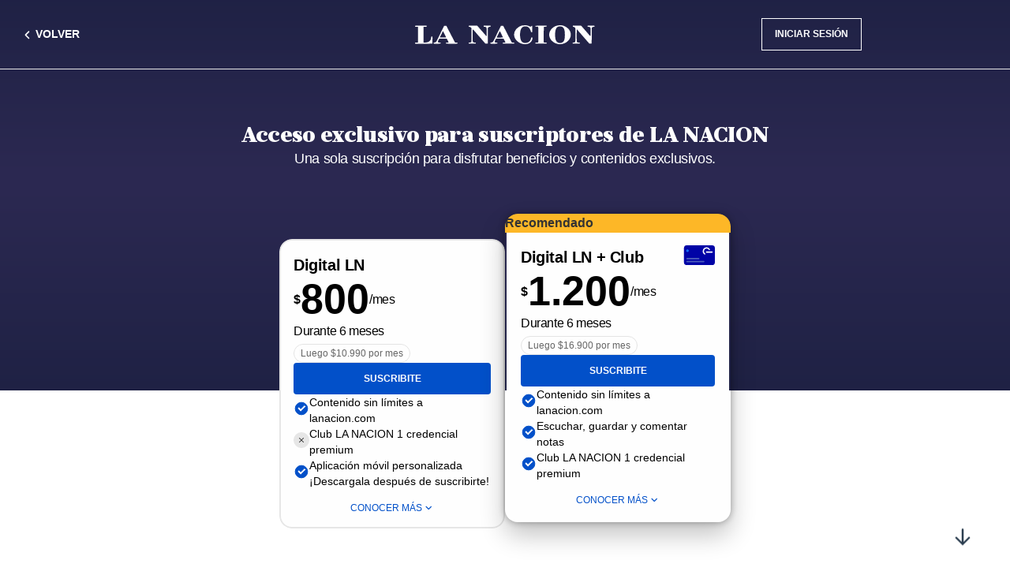

--- FILE ---
content_type: text/html; charset=utf-8
request_url: https://www.google.com/recaptcha/api2/aframe
body_size: 135
content:
<!DOCTYPE HTML><html><head><meta http-equiv="content-type" content="text/html; charset=UTF-8"></head><body><script nonce="oH2cGQ_o4dx-3IHu09cg6Q">/** Anti-fraud and anti-abuse applications only. See google.com/recaptcha */ try{var clients={'sodar':'https://pagead2.googlesyndication.com/pagead/sodar?'};window.addEventListener("message",function(a){try{if(a.source===window.parent){var b=JSON.parse(a.data);var c=clients[b['id']];if(c){var d=document.createElement('img');d.src=c+b['params']+'&rc='+(localStorage.getItem("rc::a")?sessionStorage.getItem("rc::b"):"");window.document.body.appendChild(d);sessionStorage.setItem("rc::e",parseInt(sessionStorage.getItem("rc::e")||0)+1);localStorage.setItem("rc::h",'1768998523091');}}}catch(b){}});window.parent.postMessage("_grecaptcha_ready", "*");}catch(b){}</script></body></html>

--- FILE ---
content_type: application/javascript; charset=utf-8
request_url: https://fundingchoicesmessages.google.com/f/AGSKWxUWMuo617AuXb9J4Rxj0BH2mGGs9KFOfVwxAOi9ZZB8rictfP610eAvWeyfXgnGLgnm_zKgQkepyahtmuahb59EQVWhUNvqRsjMlFRT4yZBPUYPqgo-nG0yka0ujo6zcWtwNVxk0eB2414tdGTovb8YsI_SJEHTbFQwcchU3yKpVGsPkZLwBT8xPo1z/_/adjoin./NativeAdManager..nl/ads//video-ad-overlay./pauseadextension.
body_size: -1291
content:
window['f9410a02-b2c6-4da3-b42a-3ccd334d326b'] = true;

--- FILE ---
content_type: application/javascript; charset=UTF-8
request_url: https://dev.visualwebsiteoptimizer.com/j.php?a=729238&u=https%3A%2F%2Fsuscripciones.lanacion.com.ar%2Fsuscripcion%2FE%2F2%2F%3Fcallback%3DaHR0cHM6Ly9sbm1hcy5sYW5hY2lvbi5jb20uYXIvcHJvZ3JhbWFzL21hcy1pbmZvLWEtbGEtdGFyZGUvKy1pbmZvLWEtbGEtdGFyZGUtOC1kZS1tYXJ6by0yMDI0LWp3aWRtZWFWWU1RbC8%3D&f=1&vn=2.1
body_size: 10246
content:
(function(){function _vwo_err(e){function gE(e,a){return"https://dev.visualwebsiteoptimizer.com/ee.gif?a=729238&s=j.php&_cu="+encodeURIComponent(window.location.href)+"&e="+encodeURIComponent(e&&e.message&&e.message.substring(0,1e3)+"&vn=")+(e&&e.code?"&code="+e.code:"")+(e&&e.type?"&type="+e.type:"")+(e&&e.status?"&status="+e.status:"")+(a||"")}var vwo_e=gE(e);try{typeof navigator.sendBeacon==="function"?navigator.sendBeacon(vwo_e):(new Image).src=vwo_e}catch(err){}}try{var extE=0,prevMode=false;window._VWO_Jphp_StartTime = (window.performance && typeof window.performance.now === 'function' ? window.performance.now() : new Date().getTime());;;(function(){window._VWO=window._VWO||{};var aC=window._vwo_code;if(typeof aC==='undefined'){window._vwo_mt='dupCode';return;}if(window._VWO.sCL){window._vwo_mt='dupCode';window._VWO.sCDD=true;try{if(aC){clearTimeout(window._vwo_settings_timer);var h=document.querySelectorAll('#_vis_opt_path_hides');var x=h[h.length>1?1:0];x&&x.remove();}}catch(e){}return;}window._VWO.sCL=true;;window._vwo_mt="live";var localPreviewObject={};var previewKey="_vis_preview_"+729238;var wL=window.location;;try{localPreviewObject[previewKey]=window.localStorage.getItem(previewKey);JSON.parse(localPreviewObject[previewKey])}catch(e){localPreviewObject[previewKey]=""}try{window._vwo_tm="";var getMode=function(e){var n;if(window.name.indexOf(e)>-1){n=window.name}else{n=wL.search.match("_vwo_m=([^&]*)");n=n&&atob(decodeURIComponent(n[1]))}return n&&JSON.parse(n)};var ccMode=getMode("_vwo_cc");if(window.name.indexOf("_vis_heatmap")>-1||window.name.indexOf("_vis_editor")>-1||ccMode||window.name.indexOf("_vis_preview")>-1){try{if(ccMode){window._vwo_mt=decodeURIComponent(wL.search.match("_vwo_m=([^&]*)")[1])}else if(window.name&&JSON.parse(window.name)){window._vwo_mt=window.name}}catch(e){if(window._vwo_tm)window._vwo_mt=window._vwo_tm}}else if(window._vwo_tm.length){window._vwo_mt=window._vwo_tm}else if(location.href.indexOf("_vis_opt_preview_combination")!==-1&&location.href.indexOf("_vis_test_id")!==-1){window._vwo_mt="sharedPreview"}else if(localPreviewObject[previewKey]){window._vwo_mt=JSON.stringify(localPreviewObject)}if(window._vwo_mt!=="live"){;if(typeof extE!=="undefined"){extE=1}if(!getMode("_vwo_cc")){(function(){var cParam='';try{if(window.VWO&&window.VWO.appliedCampaigns){var campaigns=window.VWO.appliedCampaigns;for(var cId in campaigns){if(campaigns.hasOwnProperty(cId)){var v=campaigns[cId].v;if(cId&&v){cParam='&c='+cId+'-'+v+'-1';break;}}}}}catch(e){}var prevMode=false;_vwo_code.load('https://dev.visualwebsiteoptimizer.com/j.php?mode='+encodeURIComponent(window._vwo_mt)+'&a=729238&f=1&u='+encodeURIComponent(window._vis_opt_url||document.URL)+'&eventArch=true'+cParam,{sL:window._vwo_code.sL});if(window._vwo_code.sL){prevMode=true;}})();}else{(function(){window._vwo_code&&window._vwo_code.finish();_vwo_ccc={u:"/j.php?a=729238&u=https%3A%2F%2Fsuscripciones.lanacion.com.ar%2Fsuscripcion%2FE%2F2%2F%3Fcallback%3DaHR0cHM6Ly9sbm1hcy5sYW5hY2lvbi5jb20uYXIvcHJvZ3JhbWFzL21hcy1pbmZvLWEtbGEtdGFyZGUvKy1pbmZvLWEtbGEtdGFyZGUtOC1kZS1tYXJ6by0yMDI0LWp3aWRtZWFWWU1RbC8%3D&f=1&vn=2.1"};var s=document.createElement("script");s.src="https://app.vwo.com/visitor-behavior-analysis/dist/codechecker/cc.min.js?r="+Math.random();document.head.appendChild(s)})()}}}catch(e){var vwo_e=new Image;vwo_e.src="https://dev.visualwebsiteoptimizer.com/ee.gif?s=mode_det&e="+encodeURIComponent(e&&e.stack&&e.stack.substring(0,1e3)+"&vn=");aC&&window._vwo_code.finish()}})();
;;window._vwo_cookieDomain="lanacion.com.ar";;;;_vwo_surveyAssetsBaseUrl="https://cdn.visualwebsiteoptimizer.com/";;if(prevMode){return}if(window._vwo_mt === "live"){window.VWO=window.VWO||[];window._vwo_acc_id=729238;window.VWO._=window.VWO._||{};;;window.VWO.visUuid="DD229DB38221B07654961FD212CE817C3|f47d7ab5b11d3fe84b2950a14c8ca81e";
;_vwo_code.sT=_vwo_code.finished();(function(c,a,e,d,b,z,g,sT){if(window.VWO._&&window.VWO._.isBot)return;const cookiePrefix=window._vwoCc&&window._vwoCc.cookiePrefix||"";const useLocalStorage=sT==="ls";const cookieName=cookiePrefix+"_vwo_uuid_v2";const escapedCookieName=cookieName.replace(/([.*+?^${}()|[\]\\])/g,"\\$1");const cookieDomain=g;function getValue(){if(useLocalStorage){return localStorage.getItem(cookieName)}else{const regex=new RegExp("(^|;\\s*)"+escapedCookieName+"=([^;]*)");const match=e.cookie.match(regex);return match?decodeURIComponent(match[2]):null}}function setValue(value,days){if(useLocalStorage){localStorage.setItem(cookieName,value)}else{e.cookie=cookieName+"="+value+"; expires="+new Date(864e5*days+ +new Date).toGMTString()+"; domain="+cookieDomain+"; path=/"}}let existingValue=null;if(sT){const cookieRegex=new RegExp("(^|;\\s*)"+escapedCookieName+"=([^;]*)");const cookieMatch=e.cookie.match(cookieRegex);const cookieValue=cookieMatch?decodeURIComponent(cookieMatch[2]):null;const lsValue=localStorage.getItem(cookieName);if(useLocalStorage){if(lsValue){existingValue=lsValue;if(cookieValue){e.cookie=cookieName+"=; expires=Thu, 01 Jan 1970 00:00:01 GMT; domain="+cookieDomain+"; path=/"}}else if(cookieValue){localStorage.setItem(cookieName,cookieValue);e.cookie=cookieName+"=; expires=Thu, 01 Jan 1970 00:00:01 GMT; domain="+cookieDomain+"; path=/";existingValue=cookieValue}}else{if(cookieValue){existingValue=cookieValue;if(lsValue){localStorage.removeItem(cookieName)}}else if(lsValue){e.cookie=cookieName+"="+lsValue+"; expires="+new Date(864e5*366+ +new Date).toGMTString()+"; domain="+cookieDomain+"; path=/";localStorage.removeItem(cookieName);existingValue=lsValue}}a=existingValue||a}else{const regex=new RegExp("(^|;\\s*)"+escapedCookieName+"=([^;]*)");const match=e.cookie.match(regex);a=match?decodeURIComponent(match[2]):a}-1==e.cookie.indexOf("_vis_opt_out")&&-1==d.location.href.indexOf("vwo_opt_out=1")&&(window.VWO.visUuid=a),a=a.split("|"),b=new Image,g=window._vis_opt_domain||c||d.location.hostname.replace(/^www\./,""),b.src="https://dev.visualwebsiteoptimizer.com/v.gif?cd="+(window._vis_opt_cookieDays||0)+"&a=729238&d="+encodeURIComponent(d.location.hostname.replace(/^www\./,"") || c)+"&u="+a[0]+"&h="+a[1]+"&t="+z,d.vwo_iehack_queue=[b],setValue(a.join("|"),366)})("lanacion.com.ar",window.VWO.visUuid,document,window,0,_vwo_code.sT,"lanacion.com.ar","false"||null);
;clearTimeout(window._vwo_settings_timer);window._vwo_settings_timer=null;VWO.load_co=function(a,opts={}){var b=document.createElement('script');b.src=a;b.crossOrigin='anonymous';b.type='text/javascript';b.fetchPriority='high';opts.defer&&(b.defer=!0);b.innerText;b.onerror=function(){if(gcpfb(a,VWO.load_co)){return;}_vwo_code.finish();(new Image()).src='https://dev.visualwebsiteoptimizer.com/ee.gif?a=729238&s=j.php&e=loading_failure:'+a;};document.getElementsByTagName('head')[0].appendChild(b);};
;;;;var vwoCode=window._vwo_code;if(vwoCode.filterConfig&&vwoCode.filterConfig.filterTime==="balanced"){vwoCode.removeLoaderAndOverlay()}var vwo_CIF=false;var UAP=false;;;var _vwo_style=document.getElementById('_vis_opt_path_hides'),_vwo_css=(vwoCode.hide_element_style?vwoCode.hide_element_style():'{opacity:0 !important;filter:alpha(opacity=0) !important;background:none !important;transition:none !important;}')+':root {--vwo-el-opacity:0 !important;--vwo-el-filter:alpha(opacity=0) !important;--vwo-el-bg:none !important;--vwo-el-ts:none !important;}',_vwo_text="" + _vwo_css;if (_vwo_style) { var e = _vwo_style.classList.contains("_vis_hide_layer") && _vwo_style; if (UAP && !UAP() && vwo_CIF && !vwo_CIF()) { e ? e.parentNode.removeChild(e) : _vwo_style.parentNode.removeChild(_vwo_style) } else { if (e) { var t = _vwo_style = document.createElement("style"), o = document.getElementsByTagName("head")[0], s = document.querySelector("#vwoCode"); t.setAttribute("id", "_vis_opt_path_hides"), s && t.setAttribute("nonce", s.nonce), t.setAttribute("type", "text/css"), o.appendChild(t) } if (_vwo_style.styleSheet) _vwo_style.styleSheet.cssText = _vwo_text; else { var l = document.createTextNode(_vwo_text); _vwo_style.appendChild(l) } e ? e.parentNode.removeChild(e) : _vwo_style.removeChild(_vwo_style.childNodes[0])}};window.VWO.ssMeta = { enabled: 0, noSS: 0 };;;VWO._=VWO._||{};window._vwo_clicks=false;VWO._.allSettings=(function(){return{dataStore:{campaigns:{191:{"id":191,"ss":null,"name":"Landing San Cristobal","ep":1740583252000,"clickmap":0,"status":"RUNNING","pgre":true,"goals":{"1":{"mca":false,"identifier":"vwo_dom_click","url":"SUSCRIBIRME","type":"CUSTOM_GOAL"}},"multiple_domains":0,"ibe":1,"version":4,"triggers":[10465900],"exclude_url":"","varSegAllowed":false,"comb_n":{"2":"Variation-1","1":"Control"},"metrics":[{"id":1,"metricId":1169020,"type":"m"}],"ps":true,"stag":0,"segment_code":"true","mt":{"1":"10384339"},"pg_config":["2018485"],"combs":{"2":1,"1":0},"muts":{"post":{"enabled":true,"refresh":true}},"sections":{"1":{"triggers":[],"path":"","variation_names":{"2":"Variation-1","1":"Control"},"globalWidgetSnippetIds":{"2":[],"1":[]},"variations":{"2":[{"xpath":".card-content-info-price-real-price","tag":"C_729238_191_1_2_0","rtag":"R_729238_191_1_2_0"},{"xpath":".card-content-info-price-duration","tag":"C_729238_191_1_2_1","rtag":"R_729238_191_1_2_1"}],"1":[]},"segment":{"2":1,"1":1}}},"globalCode":[],"manual":false,"urlRegex":"","type":"VISUAL_AB","pc_traffic":100}, 239:{"id":239,"ss":null,"name":"Landing Prosegur","ps":true,"ep":1748356265000,"clickmap":0,"status":"RUNNING","pgre":true,"sV":1,"multiple_domains":0,"ibe":1,"version":4,"triggers":[14637568],"exclude_url":"","varSegAllowed":false,"goals":{"1":{"mca":false,"identifier":"vwo_dom_click","url":"SUSCRIBIRME","type":"CUSTOM_GOAL"}},"metrics":[{"id":1,"metricId":1169020,"type":"m"}],"cEV":1,"stag":1,"sections":{"1":{"triggers":[],"path":"","variation_names":{"2":"Variation-1","1":"Control"},"globalWidgetSnippetIds":{"2":[],"1":[]},"variations":{"2":[{"xpath":".card-content-info-price","tag":"C_729238_239_1_2_0","rtag":"R_729238_239_1_2_0"}],"1":[]},"segment":{"2":1,"1":1}}},"mt":{"1":"10384339"},"pg_config":["2357236"],"combs":{"2":1,"1":0},"comb_n":{"2":"Variation-1","1":"Control"},"segment_code":"true","globalCode":[],"manual":false,"type":"VISUAL_AB","urlRegex":"","pc_traffic":100}, 241:{"id":241,"ss":null,"pgre":true,"name":"Landing Digital + Club Anual","goals":{"1":{"mca":false,"identifier":"vwo_dom_click","url":"SUSCRIBIRME","type":"CUSTOM_GOAL"}},"ep":1749214784000,"clickmap":0,"status":"RUNNING","triggers":[10465900],"sV":1,"multiple_domains":0,"ibe":1,"version":4,"comb_n":{"2":"Variation-1","1":"Control"},"exclude_url":"","varSegAllowed":false,"cEV":1,"metrics":[{"id":1,"metricId":1169020,"type":"m"}],"ps":true,"stag":1,"segment_code":"true","mt":{"1":"10384339"},"pg_config":["2397125"],"combs":{"2":1,"1":0},"muts":{"post":{"enabled":true,"refresh":true}},"sections":{"1":{"triggers":[],"path":"","variation_names":{"2":"Variation-1","1":"Control"},"globalWidgetSnippetIds":{"2":[],"1":[]},"variations":{"2":[{"xpath":".card-content-info-price-value","tag":"C_729238_241_1_2_0","rtag":"R_729238_241_1_2_0"}],"1":[]},"segment":{"2":1,"1":1}}},"globalCode":[],"manual":false,"urlRegex":"","type":"VISUAL_AB","pc_traffic":100}, 240:{"id":240,"ss":null,"name":"Landing Foodit","pgre":true,"ep":1748369980000,"clickmap":0,"status":"RUNNING","goals":{"1":{"mca":false,"identifier":"vwo_dom_click","url":"SUSCRIBIRME","type":"CUSTOM_GOAL"}},"triggers":[14637568],"multiple_domains":0,"ibe":1,"version":4,"comb_n":{"2":"Variation-1","1":"Control"},"exclude_url":"","varSegAllowed":false,"cEV":1,"metrics":[{"id":1,"metricId":1169020,"type":"m"}],"ps":true,"stag":0,"segment_code":"true","mt":{"1":"10384339"},"pg_config":["2358031"],"combs":{"2":1,"1":0},"sections":{"1":{"triggers":[],"path":"","variation_names":{"2":"Variation-1","1":"Control"},"globalWidgetSnippetIds":{"2":[],"1":[]},"variations":{"2":[{"xpath":"HEAD","tag":"C_729238_240_1_2_0","rtag":"R_729238_240_1_2_0"},{"xpath":"HEAD","cpath":".preg-frecuentes__descrip > article:not(:last-child):before,.landing .body > button,.landing .lista-combos .combo__detalles .ver-mas,.landing .lista-combos .combo__detalles li > span","tag":"C_729238_240_1_2_1","rtag":"R_729238_240_1_2_1"},{"xpath":".preg-frecuentes__descrip > article:nth-of-type(2) > p:nth-of-type(2) > span:nth-of-type(1)","tag":"C_729238_240_1_2_2","rtag":"R_729238_240_1_2_2"},{"xpath":".paywall-section-contact","tag":"C_729238_240_1_2_3","rtag":"R_729238_240_1_2_3"},{"xpath":".pw-btn-float","tag":"C_729238_240_1_2_4","rtag":"R_729238_240_1_2_4"}],"1":[]},"segment":{"2":1,"1":1}}},"urlRegex":"","globalCode":[],"manual":false,"sMtP":1,"type":"VISUAL_AB","pc_traffic":100}, 334:{"aMTP":1,"pgre":true,"ss":null,"goals":{"1":{"mca":false,"identifier":"vwo_dom_click","url":"SUSCRIBIRME","type":"CUSTOM_GOAL"}},"name":"Landing Digital Anual 301","triggers":[10465900],"ep":1763564765000,"clickmap":0,"status":"RUNNING","comb_n":{"2":"Variation-1","1":"Control"},"sV":1,"multiple_domains":0,"ibe":1,"version":4,"id":334,"exclude_url":"","varSegAllowed":false,"cEV":1,"metrics":[{"id":1,"metricId":1169020,"type":"m"}],"ps":true,"stag":1,"segment_code":"true","mt":{"1":"10384339"},"pg_config":["2977156"],"combs":{"2":1,"1":0},"muts":{"post":{"enabled":true,"refresh":true}},"sections":{"1":{"triggers":[],"path":"","variation_names":{"2":"Variation-1","1":"Control"},"globalWidgetSnippetIds":{"2":[],"1":[]},"variations":{"2":[{"xpath":".card-content-info-price-value","tag":"C_729238_334_1_2_0","rtag":"R_729238_334_1_2_0"}],"1":[]},"segment":{"2":1,"1":1}}},"globalCode":[],"manual":false,"urlRegex":"","type":"VISUAL_AB","pc_traffic":100}, 288:{"aMTP":1,"ss":null,"ps":true,"name":"Landing Club Invierno","pgre":true,"ep":1752588567000,"clickmap":0,"status":"RUNNING","triggers":[14637568],"sV":1,"multiple_domains":0,"ibe":1,"version":4,"goals":{"1":{"mca":false,"identifier":"vwo_dom_click","url":"SUSCRIBIRME","type":"CUSTOM_GOAL"}},"exclude_url":"","varSegAllowed":false,"id":288,"metrics":[{"id":1,"metricId":1169020,"type":"m"}],"cEV":1,"stag":1,"sections":{"1":{"triggers":[],"path":"","variation_names":{"2":"Variation-1","1":"Control"},"globalWidgetSnippetIds":{"2":[],"1":[]},"variations":{"2":[{"xpath":".card-content-info-price","tag":"C_729238_288_1_2_0","rtag":"R_729238_288_1_2_0"}],"1":[]},"segment":{"2":1,"1":1}}},"mt":{"1":"10384339"},"pg_config":["2548905"],"combs":{"2":1,"1":0},"comb_n":{"2":"Variation-1","1":"Control"},"segment_code":"true","globalCode":[],"manual":false,"type":"VISUAL_AB","urlRegex":"","pc_traffic":100}, 336:{"id":336,"ss":null,"name":"Landing Foodit FOODIT1006Me","ep":1764619319000,"clickmap":0,"status":"RUNNING","ps":true,"pgre":true,"multiple_domains":0,"ibe":1,"version":4,"triggers":["14637568"],"exclude_url":"","varSegAllowed":false,"goals":{"1":{"mca":false,"identifier":"vwo_dom_click","url":"SUSCRIBIRME","type":"CUSTOM_GOAL"}},"metrics":[{"id":1,"metricId":1169020,"type":"m"}],"cEV":1,"stag":0,"sections":{"1":{"triggers":[],"editorXPaths":{"2":[],"1":[]},"path":"","variation_names":{"2":"Variation-1","1":"Control"},"globalWidgetSnippetIds":{"2":[],"1":[]},"variations":{"2":[{"xpath":".preg-frecuentes__descrip > article:nth-of-type(2) > p:nth-of-type(2) > span:nth-of-type(1)","tag":"C_729238_336_1_2_0","rtag":"R_729238_336_1_2_0"},{"xpath":".pw-btn-float","tag":"C_729238_336_1_2_1","rtag":"R_729238_336_1_2_1"},{"xpath":"HEAD","tag":"C_729238_336_1_2_2","rtag":"R_729238_336_1_2_2"},{"xpath":"HEAD","cpath":".preg-frecuentes__descrip > article:not(:last-child):before,.landing .body > button,.landing .lista-combos .combo__detalles .ver-mas,.landing .lista-combos .combo__detalles li > span","tag":"C_729238_336_1_2_3","rtag":"R_729238_336_1_2_3"},{"xpath":".paywall-section-contact > div:nth-of-type(3)","tag":"C_729238_336_1_2_4","rtag":"R_729238_336_1_2_4"},{"xpath":".paywall-section-contact > div:nth-of-type(4)","tag":"C_729238_336_1_2_5","rtag":"R_729238_336_1_2_5"},{"xpath":".paywall-section-contact > div:nth-of-type(2) > div:nth-of-type(1) > p:nth-of-type(1)","tag":"C_729238_336_1_2_6","rtag":"R_729238_336_1_2_6"}],"1":[]},"segment":{"2":1,"1":1}}},"mt":{"1":"10384339"},"pg_config":["3097891"],"combs":{"2":1,"1":0},"comb_n":{"2":"Variation-1","1":"Control"},"segment_code":"true","globalCode":[],"manual":false,"type":"VISUAL_AB","urlRegex":"||||||||","pc_traffic":100}, 330:{"aMTP":1,"pgre":true,"ss":null,"goals":{"1":{"mca":false,"identifier":"vwo_dom_click","url":"SUSCRIBIRME","type":"CUSTOM_GOAL"}},"name":"Landing Digital Anual 456","triggers":[10465900],"ep":1763478443000,"clickmap":0,"status":"RUNNING","comb_n":{"2":"Variation-1","1":"Control"},"sV":1,"multiple_domains":0,"ibe":1,"version":4,"id":330,"exclude_url":"","varSegAllowed":false,"cEV":1,"metrics":[{"id":1,"metricId":1169020,"type":"m"}],"ps":true,"stag":1,"segment_code":"true","mt":{"1":"10384339"},"pg_config":["2972092"],"combs":{"2":1,"1":0},"muts":{"post":{"enabled":true,"refresh":true}},"sections":{"1":{"triggers":[],"path":"","variation_names":{"2":"Variation-1","1":"Control"},"globalWidgetSnippetIds":{"2":[],"1":[]},"variations":{"2":[{"xpath":".card-content-info-price-value","tag":"C_729238_330_1_2_0","rtag":"R_729238_330_1_2_0"}],"1":[]},"segment":{"2":1,"1":1}}},"globalCode":[],"manual":false,"urlRegex":"","type":"VISUAL_AB","pc_traffic":100}, 242:{"id":242,"ss":null,"pgre":true,"name":"Landing Digital Anual","goals":{"1":{"mca":false,"identifier":"vwo_dom_click","url":"SUSCRIBIRME","type":"CUSTOM_GOAL"}},"ep":1749215026000,"clickmap":0,"status":"RUNNING","triggers":[10465900],"sV":1,"multiple_domains":0,"ibe":1,"version":4,"comb_n":{"2":"Variation-1","1":"Control"},"exclude_url":"","varSegAllowed":false,"cEV":1,"metrics":[{"id":1,"metricId":1169020,"type":"m"}],"ps":true,"stag":1,"segment_code":"true","mt":{"1":"10384339"},"pg_config":["2397131"],"combs":{"2":1,"1":0},"muts":{"post":{"enabled":true,"refresh":true}},"sections":{"1":{"triggers":[],"path":"","variation_names":{"2":"Variation-1","1":"Control"},"globalWidgetSnippetIds":{"2":[],"1":[]},"variations":{"2":[{"xpath":".card-content-info-price-value","tag":"C_729238_242_1_2_0","rtag":"R_729238_242_1_2_0"}],"1":[]},"segment":{"2":1,"1":1}}},"globalCode":[],"manual":false,"urlRegex":"","type":"VISUAL_AB","pc_traffic":100}, 255:{"id":255,"ss":null,"name":"Landing Foodit Bonvivir","pgre":true,"ep":1750707574000,"clickmap":0,"status":"RUNNING","goals":{"1":{"mca":false,"identifier":"vwo_dom_click","url":"SUSCRIBIRME","type":"CUSTOM_GOAL"}},"triggers":[14637568],"multiple_domains":0,"ibe":1,"version":4,"comb_n":{"2":"Variation-1","1":"Control"},"exclude_url":"","varSegAllowed":false,"cEV":1,"metrics":[{"id":1,"metricId":1169020,"type":"m"}],"ps":true,"stag":0,"segment_code":"true","mt":{"1":"10384339"},"pg_config":["2643585"],"combs":{"2":1,"1":0},"sections":{"1":{"triggers":[],"path":"","variation_names":{"2":"Variation-1","1":"Control"},"globalWidgetSnippetIds":{"2":[],"1":[]},"variations":{"2":[{"xpath":"HEAD","tag":"C_729238_255_1_2_0","rtag":"R_729238_255_1_2_0"},{"xpath":"HEAD","cpath":".preg-frecuentes__descrip > article:not(:last-child):before,.landing .body > button,.landing .lista-combos .combo__detalles .ver-mas,.landing .lista-combos .combo__detalles li > span","tag":"C_729238_255_1_2_1","rtag":"R_729238_255_1_2_1"},{"xpath":".preg-frecuentes__descrip > article:nth-of-type(2) > p:nth-of-type(2) > span:nth-of-type(1)","tag":"C_729238_255_1_2_2","rtag":"R_729238_255_1_2_2"},{"xpath":".paywall-section-contact","tag":"C_729238_255_1_2_3","rtag":"R_729238_255_1_2_3"},{"xpath":".pw-btn-float","tag":"C_729238_255_1_2_4","rtag":"R_729238_255_1_2_4"},{"xpath":".card-content-info-price","tag":"C_729238_255_1_2_5","rtag":"R_729238_255_1_2_5"}],"1":[]},"segment":{"2":1,"1":1}}},"urlRegex":"","globalCode":[],"manual":false,"sMtP":1,"type":"VISUAL_AB","pc_traffic":100}, 308:{"id":308,"ss":null,"name":"Landing Foodit CACE","ep":1761231602000,"clickmap":0,"status":"RUNNING","ps":true,"pgre":true,"multiple_domains":0,"ibe":1,"version":4,"triggers":[14637568],"exclude_url":"","varSegAllowed":false,"goals":{"1":{"mca":false,"identifier":"vwo_dom_click","url":"SUSCRIBIRME","type":"CUSTOM_GOAL"}},"metrics":[{"id":1,"metricId":1169020,"type":"m"}],"cEV":1,"stag":0,"sections":{"1":{"triggers":[],"path":"","variation_names":{"2":"Variation-1","1":"Control"},"globalWidgetSnippetIds":{"2":[],"1":[]},"variations":{"2":[{"xpath":".preg-frecuentes__descrip > article:nth-of-type(2) > p:nth-of-type(2) > span:nth-of-type(1)","tag":"C_729238_308_1_2_0","rtag":"R_729238_308_1_2_0"},{"xpath":".pw-btn-float","tag":"C_729238_308_1_2_1","rtag":"R_729238_308_1_2_1"},{"xpath":"HEAD","tag":"C_729238_308_1_2_2","rtag":"R_729238_308_1_2_2"},{"xpath":"HEAD","cpath":".preg-frecuentes__descrip > article:not(:last-child):before,.landing .body > button,.landing .lista-combos .combo__detalles .ver-mas,.landing .lista-combos .combo__detalles li > span","tag":"C_729238_308_1_2_3","rtag":"R_729238_308_1_2_3"},{"xpath":".paywall-section-contact > div:nth-of-type(3)","tag":"C_729238_308_1_2_4","rtag":"R_729238_308_1_2_4"},{"xpath":".paywall-section-contact > div:nth-of-type(4)","tag":"C_729238_308_1_2_5","rtag":"R_729238_308_1_2_5"},{"xpath":".paywall-section-contact > div:nth-of-type(2) > div:nth-of-type(1) > p:nth-of-type(1)","tag":"C_729238_308_1_2_6","rtag":"R_729238_308_1_2_6"}],"1":[]},"segment":{"2":1,"1":1}}},"mt":{"1":"10384339"},"pg_config":["2891870"],"combs":{"2":1,"1":0},"comb_n":{"2":"Variation-1","1":"Control"},"segment_code":"true","globalCode":[],"manual":false,"type":"VISUAL_AB","urlRegex":"","pc_traffic":100}},changeSets:{},plugins:{"LIBINFO":{"SURVEY_HTML":{"HASH":"9e434dd4255da1c47c8475dbe2dcce30br"},"SURVEY_DEBUG_EVENTS":{"HASH":"070e0146fac2addb72df1f8a77c73552br"},"TRACK":{"LIB_SUFFIX":"","HASH":"13868f8d526ad3d74df131c9d3ab264bbr"},"EVAD":{"LIB_SUFFIX":"","HASH":""},"HEATMAP_HELPER":{"HASH":"c5d6deded200bc44b99989eeb81688a4br"},"SURVEY":{"HASH":"26c3d4886040fa9c2a9d64ea634f2facbr"},"OPA":{"HASH":"47280cdd59145596dbd65a7c3edabdc2br","PATH":"\/4.0"},"DEBUGGER_UI":{"HASH":"ac2f1194867fde41993ef74a1081ed6bbr"},"WORKER":{"HASH":"70faafffa0475802f5ee03ca5ff74179br"}},"IP":"18.188.144.161","GEO":{"vn":"geoip2","c":"Columbus","cc":"US","cn":"United States","r":"OH","conC":"NA","rn":"Ohio","cEU":""},"ACCTZ":"America\/Argentina\/Buenos_Aires","DACDNCONFIG":{"DONT_IOS":false,"CJ":false,"RDBG":false,"DNDOFST":1000,"jsConfig":{"ivocpa":false,"earc":1,"se":1,"ge":1,"vqe":false,"ele":1,"ast":1},"SCC":"{\"cache\":0}","debugEvt":false,"BSECJ":false,"FB":false,"CKLV":false,"DT":{"SEGMENTCODE":"function(){ return _vwo_s().f_e(_vwo_s().dt(),'mobile') };","DELAYAFTERTRIGGER":1000,"DEVICE":"mobile","TC":"function(){ return _vwo_t.cm('eO','js',VWO._.dtc.ctId); };"},"SST":false,"CRECJS":false,"eNC":false,"IAF":false,"aSM":false,"PRTHD":false,"CSHS":false,"SD":false,"AST":true,"CINSTJS":false,"SPA":true,"SPAR":false,"UCP":false,"DLRE":false},"PIICONFIG":false,"UA":{"br":"Other","de":"Other","ps":"desktop:false:Mac OS X:10.15.7:ClaudeBot:1:Spider","os":"MacOS","dt":"spider"}},vwoData:{"gC":null,"pR":[]},crossDomain:{},integrations:{},events:{"vwo_sessionSync":{},"vwo_screenViewed":{},"vwo_log":{},"vwo_sdkDebug":{},"vwo_fmeSdkInit":{},"vwo_repeatedHovered":{},"vwo_surveyCompleted":{},"vwo_tabIn":{},"vwo_copy":{},"vwo_quickBack":{},"gtm.productClickNota":{},"gtm.trackPage":{},"vwo_surveyExtraData":{},"gtm.productClickScore":{},"vwo_performance":{},"customEvent":{},"vwo_repeatedScrolled":{},"vwo_dom_hover":{},"vwo_sdkUsageStats":{},"vwo_tabOut":{},"vwo_pageRefreshed":{},"vwo_cursorThrashed":{},"vwo_recommendation_block_shown":{},"vwo_orientationChanged":{},"vwo_appTerminated":{},"vwo_doubleTap":{},"vwo_rC":{},"vwo_survey_surveyCompleted":{},"vwo_survey_reachedThankyou":{},"vwo_survey_questionShown":{},"vwo_survey_close":{},"vwo_customConversion":{},"vwo_customTrigger":{},"vwo_mouseout":{},"vwo_pageView":{},"vwo_appLaunched":{},"vwo_variationShown":{},"gtm.impressionsScore":{},"vwo_surveyClosed":{},"vwo_dom_click":{"nS":["target.innerText","target"]},"vwo_timer":{"nS":["timeSpent"]},"vwo_errorOnPage":{},"vwo_dom_scroll":{"nS":["pxBottom","bottom","top","pxTop"]},"vwo_appGoesInBackground":{},"vwo_newSessionCreated":{},"vwo_surveyQuestionDisplayed":{},"vwo_autoCapture":{},"vwo_goalVisit":{"nS":["expId"]},"vwo_surveyDisplayed":{},"vwo_surveyAttempted":{},"vwo_analyzeRecording":{},"notaNota-Test":{},"vwo_singleTap":{},"vwo_fling":{},"vwo_survey_attempt":{},"testevent-ClicNotaEnHome":{},"vwo_pageUnload":{},"vwo_vA":{},"vwo_surveyQuestionAttempted":{},"vwo_survey_submit":{},"vwo_longPress":{},"vwo_debugLogs":{},"vwo_scroll":{},"vwo_networkChanged":{},"vwo_appNotResponding":{},"vwo_trackGoalVisited":{},"vwo_appCrashed":{},"vwo_syncVisitorProp":{},"vwo_revenue":{},"vwo_dom_submit":{},"vwo_selection":{},"vwo_analyzeHeatmap":{},"vwo_survey_display":{},"vwo_survey_complete":{},"vwo_analyzeForm":{},"vwo_appComesInForeground":{},"vwo_zoom":{},"vwo_leaveIntent":{},"vwo_conversion":{},"gtm.impressionNota":{},"vwo_page_session_count":{},"vwo_surveyQuestionSubmitted":{},"vwo_survey_questionAttempted":{}},visitorProps:{"vwo_domain":{},"vwo_email":{}},uuid:"DD229DB38221B07654961FD212CE817C3",syV:{},syE:{},cSE:{},CIF:false,syncEvent:"sessionCreated",syncAttr:"sessionCreated"},sCIds:{},oCids:["327","191","239","344","241","345","240","334","288","336","330","242","255","308","328"],triggers:{"10465900":{"cnds":["a",{"event":"vwo_mutationObserved","id":2},{"event":"vwo_notRedirecting","id":4,"filters":[]},{"event":"vwo_visibilityTriggered","id":5,"filters":[]},{"id":1000,"event":"vwo_pageView","filters":[]},{"id":1002,"event":"vwo_pageView","filters":[]}],"dslv":2},"5":{"cnds":[{"event":"vwo_postInit","id":101}]},"14637568":{"cnds":["a",{"event":"vwo_notRedirecting","id":4,"filters":[]},{"event":"vwo_visibilityTriggered","id":5,"filters":[]},{"id":1000,"event":"vwo_pageView","filters":[]},{"id":1002,"event":"vwo_pageView","filters":[]}],"dslv":2},"8":{"cnds":[{"event":"vwo_pageView","id":102}]},"9":{"cnds":[{"event":"vwo_groupCampTriggered","id":105}]},"11":{"cnds":[{"event":"vwo_dynDataFetched","id":105,"filters":[["event.state","eq",1]]}]},"10384339":{"cnds":[{"id":1000,"event":"vwo_dom_click","filters":[["event.target.innerText","cn","SUSCRIBIRME"]]}],"dslv":2},"75":{"cnds":[{"event":"vwo_urlChange","id":99}]},"2":{"cnds":[{"event":"vwo_variationShown","id":100}]}},preTriggers:{},tags:{},rules:[{"triggers":["10465900"],"tags":[{"id":"runCampaign","priority":4,"data":"campaigns.191"},{"id":"runCampaign","triggerIds":["10465900"],"priority":4,"data":"campaigns.241"},{"id":"runCampaign","triggerIds":["10465900"],"priority":4,"data":"campaigns.334"},{"id":"runCampaign","triggerIds":["10465900"],"priority":4,"data":"campaigns.330"},{"id":"runCampaign","triggerIds":["10465900"],"priority":4,"data":"campaigns.242"}]},{"triggers":["10384339"],"tags":[{"id":"metric","data":{"type":"m","campaigns":[{"g":1,"c":191}]},"metricId":1169020},{"id":"metric","data":{"type":"m","campaigns":[{"g":1,"c":239}]},"metricId":1169020},{"id":"metric","data":{"type":"m","campaigns":[{"g":1,"c":241}]},"metricId":1169020},{"id":"metric","data":{"type":"m","campaigns":[{"g":1,"c":240}]},"metricId":1169020},{"id":"metric","data":{"type":"m","campaigns":[{"g":1,"c":334}]},"metricId":1169020},{"id":"metric","data":{"type":"m","campaigns":[{"g":1,"c":288}]},"metricId":1169020},{"id":"metric","data":{"type":"m","campaigns":[{"g":1,"c":336}]},"metricId":1169020},{"id":"metric","data":{"type":"m","campaigns":[{"g":1,"c":330}]},"metricId":1169020},{"id":"metric","data":{"type":"m","campaigns":[{"g":1,"c":242}]},"metricId":1169020},{"id":"metric","data":{"type":"m","campaigns":[{"g":1,"c":255}]},"metricId":1169020},{"id":"metric","data":{"type":"m","campaigns":[{"g":1,"c":308}]},"metricId":1169020}]},{"triggers":["14637568"],"tags":[{"id":"runCampaign","priority":4,"data":"campaigns.239"},{"id":"runCampaign","triggerIds":["14637568"],"priority":4,"data":"campaigns.240"},{"id":"runCampaign","triggerIds":["14637568"],"priority":4,"data":"campaigns.288"},{"id":"runCampaign","triggerIds":["14637568"],"priority":4,"data":"campaigns.336"},{"id":"runCampaign","triggerIds":["14637568"],"priority":4,"data":"campaigns.255"},{"id":"runCampaign","triggerIds":["14637568"],"priority":4,"data":"campaigns.308"}]},{"triggers":["11"],"tags":[{"id":"revaluateHiding","priority":3}]},{"triggers":["75"],"tags":[{"id":"urlChange"}]},{"triggers":["5"],"tags":[{"id":"checkEnvironment"}]},{"triggers":["8"],"tags":[{"id":"prePostMutation","priority":3},{"id":"groupCampaigns","priority":2}]},{"triggers":["9"],"tags":[{"id":"visibilityService","priority":2}]},{"triggers":["2"],"tags":[{"id":"runTestCampaign"}]}],pages:{"ec":[{"514532":{"inc":["o",["url","urlReg","(?i).*"]]}}]},pagesEval:{"ec":[514532]},stags:{},domPath:{}}})();
;;var commonWrapper=function(argument){if(!argument){argument={valuesGetter:function(){return{}},valuesSetter:function(){},verifyData:function(){return{}}}}var getVisitorUuid=function(){if(window._vwo_acc_id>=1037725){return window.VWO&&window.VWO.get("visitor.id")}else{return window.VWO._&&window.VWO._.cookies&&window.VWO._.cookies.get("_vwo_uuid")}};var pollInterval=100;var timeout=6e4;return function(){var accountIntegrationSettings={};var _interval=null;function waitForAnalyticsVariables(){try{accountIntegrationSettings=argument.valuesGetter();accountIntegrationSettings.visitorUuid=getVisitorUuid()}catch(error){accountIntegrationSettings=undefined}if(accountIntegrationSettings&&argument.verifyData(accountIntegrationSettings)){argument.valuesSetter(accountIntegrationSettings);return 1}return 0}var currentTime=0;_interval=setInterval((function(){currentTime=currentTime||performance.now();var result=waitForAnalyticsVariables();if(result||performance.now()-currentTime>=timeout){clearInterval(_interval)}}),pollInterval)}};
        var pushBasedCommonWrapper=function(argument){var firedCamp={};if(!argument){argument={integrationName:"",getExperimentList:function(){},accountSettings:function(){},pushData:function(){}}}return function(){window.VWO=window.VWO||[];var getVisitorUuid=function(){if(window._vwo_acc_id>=1037725){return window.VWO&&window.VWO.get("visitor.id")}else{return window.VWO._&&window.VWO._.cookies&&window.VWO._.cookies.get("_vwo_uuid")}};var sendDebugLogsOld=function(expId,variationId,errorType,user_type,data){try{var errorPayload={f:argument["integrationName"]||"",a:window._vwo_acc_id,url:window.location.href,exp:expId,v:variationId,vwo_uuid:getVisitorUuid(),user_type:user_type};if(errorType=="initIntegrationCallback"){errorPayload["log_type"]="initIntegrationCallback";errorPayload["data"]=JSON.stringify(data||"")}else if(errorType=="timeout"){errorPayload["timeout"]=true}if(window.VWO._.customError){window.VWO._.customError({msg:"integration debug",url:window.location.href,lineno:"",colno:"",source:JSON.stringify(errorPayload)})}}catch(e){window.VWO._.customError&&window.VWO._.customError({msg:"integration debug failed",url:"",lineno:"",colno:"",source:""})}};var sendDebugLogs=function(expId,variationId,errorType,user_type){var eventName="vwo_debugLogs";var eventPayload={};try{eventPayload={intName:argument["integrationName"]||"",varId:variationId,expId:expId,type:errorType,vwo_uuid:getVisitorUuid(),user_type:user_type};if(window.VWO._.event){window.VWO._.event(eventName,eventPayload,{enableLogs:1})}}catch(e){eventPayload={msg:"integration event log failed",url:window.location.href};window.VWO._.event&&window.VWO._.event(eventName,eventPayload)}};var callbackFn=function(data){if(!data)return;var expId=data[1],variationId=data[2],repeated=data[0],singleCall=0,debug=0;var experimentList=argument.getExperimentList();var integrationName=argument["integrationName"]||"vwo";if(typeof argument.accountSettings==="function"){var accountSettings=argument.accountSettings();if(accountSettings){singleCall=accountSettings["singleCall"];debug=accountSettings["debug"]}}if(debug){sendDebugLogs(expId,variationId,"intCallTriggered",repeated);sendDebugLogsOld(expId,variationId,"initIntegrationCallback",repeated)}if(singleCall&&(repeated==="vS"||repeated==="vSS")||firedCamp[expId]){return}window.expList=window.expList||{};var expList=window.expList[integrationName]=window.expList[integrationName]||[];if(expId&&variationId&&["VISUAL_AB","VISUAL","SPLIT_URL"].indexOf(_vwo_exp[expId].type)>-1){if(experimentList.indexOf(+expId)!==-1){firedCamp[expId]=variationId;var visitorUuid=getVisitorUuid();var pollInterval=100;var currentTime=0;var timeout=6e4;var user_type=_vwo_exp[expId].exec?"vwo-retry":"vwo-new";var interval=setInterval((function(){if(expList.indexOf(expId)!==-1){clearInterval(interval);return}currentTime=currentTime||performance.now();var toClearInterval=argument.pushData(expId,variationId,visitorUuid);if(debug&&toClearInterval){sendDebugLogsOld(expId,variationId,"",user_type);sendDebugLogs(expId,variationId,"intDataPushed",user_type)}var isTimeout=performance.now()-currentTime>=timeout;if(isTimeout&&debug){sendDebugLogsOld(expId,variationId,"timeout",user_type);sendDebugLogs(expId,variationId,"intTimeout",user_type)}if(toClearInterval||isTimeout){clearInterval(interval)}if(toClearInterval){window.expList[integrationName].push(expId)}}),pollInterval||100)}}};window.VWO.push(["onVariationApplied",callbackFn]);window.VWO.push(["onVariationShownSent",callbackFn])}};
    var surveyDataCommonWrapper=function(argument){window._vwoFiredSurveyEvents=window._vwoFiredSurveyEvents||{};if(!argument){argument={getCampaignList:function(){return[]},surveyStatusChange:function(){},answerSubmitted:function(){}}}return function(){window.VWO=window.VWO||[];function getValuesFromAnswers(answers){return answers.map((function(ans){return ans.value}))}function generateHash(str){var hash=0;for(var i=0;i<str.length;i++){hash=(hash<<5)-hash+str.charCodeAt(i);hash|=0}return hash}function getEventKey(data,status){if(status==="surveySubmitted"){var values=getValuesFromAnswers(data.answers).join("|");return generateHash(data.surveyId+"_"+data.questionText+"_"+values)}else{return data.surveyId+"_"+status}}function commonSurveyCallback(data,callback,surveyStatus){if(!data)return;var surveyId=data.surveyId;var campaignList=argument.getCampaignList();if(surveyId&&campaignList.indexOf(+surveyId)!==-1){var eventKey=getEventKey(data,surveyStatus);if(window._vwoFiredSurveyEvents[eventKey])return;window._vwoFiredSurveyEvents[eventKey]=true;var surveyData={accountId:data.accountId,surveyId:data.surveyId,uuid:data.uuid};if(surveyStatus==="surveySubmitted"){Object.assign(surveyData,{questionType:data.questionType,questionText:data.questionText,answers:data.answers,answersValue:getValuesFromAnswers(data.answers),skipped:data.skipped})}var pollInterval=100;var currentTime=0;var timeout=6e4;var interval=setInterval((function(){currentTime=currentTime||performance.now();var done=callback(surveyId,surveyStatus,surveyData);var expired=performance.now()-currentTime>=timeout;if(done||expired){window._vwoFiredSurveyEvents[eventKey]=true;clearInterval(interval)}}),pollInterval)}}window.VWO.push(["onSurveyShown",function(data){commonSurveyCallback(data,argument.surveyStatusChange,"surveyShown")}]);window.VWO.push(["onSurveyCompleted",function(data){commonSurveyCallback(data,argument.surveyStatusChange,"surveyCompleted")}]);window.VWO.push(["onSurveyAnswerSubmitted",function(data){commonSurveyCallback(data,argument.answerSubmitted,"surveySubmitted")}])}};
    (function(){var VWOOmniTemp={};window.VWOOmni=window.VWOOmni||{};for(var key in VWOOmniTemp)Object.prototype.hasOwnProperty.call(VWOOmniTemp,key)&&(window.VWOOmni[key]=VWOOmniTemp[key]);;})();(function(){window.VWO=window.VWO||[];var pollInterval=100;var _vis_data={};var intervalObj={};var analyticsTimerObj={};var experimentListObj={};window.VWO.push(["onVariationApplied",function(data){if(!data){return}var expId=data[1],variationId=data[2];if(expId&&variationId&&["VISUAL_AB","VISUAL","SPLIT_URL"].indexOf(window._vwo_exp[expId].type)>-1){}}])})();;
;var vD=VWO.data||{};VWO.data={content:{"fns":{"list":{"vn":1,"args":{"1":{}}}}},as:"r1.visualwebsiteoptimizer.com",dacdnUrl:"https://dev.visualwebsiteoptimizer.com",accountJSInfo:{"pvn":0,"tpc":{},"noSS":false,"rp":30,"ts":1768998515,"pc":{"t":0,"a":0}}};for(var k in vD){VWO.data[k]=vD[k]};var gcpfb=function(a,loadFunc,status,err,success){function vwoErr() {_vwo_err({message:"Google_Cdn failing for " + a + ". Trying Fallback..",code:"cloudcdnerr",status:status});} if(a.indexOf("/cdn/")!==-1){loadFunc(a.replace("cdn/",""),err,success); vwoErr(); return true;} else if(a.indexOf("/dcdn/")!==-1&&a.indexOf("evad.js") !== -1){loadFunc(a.replace("dcdn/",""),err,success); vwoErr(); return true;}};window.VWO=window.VWO || [];window.VWO._= window.VWO._ || {};window.VWO._.gcpfb=gcpfb;;window._vwoCc = window._vwoCc || {}; if (typeof window._vwoCc.dAM === 'undefined') { window._vwoCc.dAM = 1; };var d={cookie:document.cookie,URL:document.URL,referrer:document.referrer};var w={VWO:{_:{}},location:{href:window.location.href,search:window.location.search},_vwoCc:window._vwoCc};;window._vwo_cdn="https://dev.visualwebsiteoptimizer.com/cdn/";window._vwo_apm_debug_cdn="https://dev.visualwebsiteoptimizer.com/cdn/";window.VWO._.useCdn=true;window.vwo_eT="br";window._VWO=window._VWO||{};window._VWO.fSeg=["327","344","345","328"];window._VWO.dcdnUrl="/dcdn/settings.js";;window.VWO.sTs=1768994109;window._VWO._vis_nc_lib=window._vwo_cdn+"edrv/beta/nc-452e0b1468c7be076f600c665af55c4e.br.js";var code = 'var window = ' + JSON.stringify(w) + ', document = ' + JSON.stringify(d) + ',workerUrl ="https://dev.visualwebsiteoptimizer.com/cdn/edrv/beta/worker-1863d6aa8f79bd9f31662c1d4f9b7cfa.br.js";window.document=document;var gcpfb=function(a,loadFunc){if(a.indexOf("/cdn/")!==-1){loadFunc(a.replace("cdn/",""));var err="https://dev.visualwebsiteoptimizer.com/ee.gif?a=729238&s=j.php&e=Google_Cdn failing for "+a+ " Trying Fallback..&code=cloudcdnerr";fetch(err,{method:"GET"});return true;}};try{ importScripts(workerUrl);}catch(e){gcpfb(workerUrl,importScripts)}';var blob = new Blob([code],{ type: 'application/javascript'}), _vwo_worker_url_jphp = (URL.createObjectURL || window.webkitURL && window.webkitURL.createObjectURL)(blob);try { 
        var CoreWorker = window.VWO.WorkerRef || window.Worker; window.mainThread = { webWorker: new CoreWorker(_vwo_worker_url_jphp)}; } catch (e) { if (e instanceof DOMException && e.code === 18) { e = new Error(e.message); e.code = 'DE_SE_018'; } throw e; };window.vwoChannelFW=new MessageChannel();window.vwoChannelToW=new MessageChannel();window.mainThread.webWorker.postMessage({vwoChannelToW:vwoChannelToW.port1,vwoChannelFW:vwoChannelFW.port2},[vwoChannelToW.port1, vwoChannelFW.port2]);;var _vis_opt_file;var _vis_opt_lib;var check_vn=function f(){try{var[r,n,t]=window.jQuery.fn.jquery.split(".").map(Number);return 2===r||1===r&&(4<n||4===n&&2<=t)}catch(r){return!1}};var uxj=vwoCode.use_existing_jquery&&typeof vwoCode.use_existing_jquery()!=="undefined";var lJy=uxj&&vwoCode.use_existing_jquery()&&check_vn();if(window.VWO._.allSettings.dataStore.previewExtraSettings!=undefined&&window.VWO._.allSettings.dataStore.previewExtraSettings.isSurveyPreviewMode){var surveyHash=window.VWO._.allSettings.dataStore.plugins.LIBINFO.SURVEY_DEBUG_EVENTS.HASH;var param1="evad.js?va=";var param2="&d=debugger_new";var param3="&sp=1&a=729238&sh="+surveyHash;_vis_opt_file=uxj?lJy?param1+"vanj"+param2:param1+"va_gq"+param2:param1+"edrv/beta/va_gq-b919d511ff242dbe11d5ad59bf40292c.br.js"+param2;_vis_opt_file=_vis_opt_file+param3;_vis_opt_lib="https://dev.visualwebsiteoptimizer.com/dcdn/"+_vis_opt_file}else if(window.VWO._.allSettings.dataStore.mode!=undefined&&window.VWO._.allSettings.dataStore.mode=="PREVIEW"){ var path1 = 'edrv/beta/pd_'; var path2 = window.VWO._.allSettings.dataStore.plugins.LIBINFO.EVAD.HASH + ".js"; ;if(typeof path1!=="undefined"&&path1){_vis_opt_file=uxj?lJy?path1+"vanj.js":path1+"va_gq"+path2:path1+"edrv/beta/va_gq-b919d511ff242dbe11d5ad59bf40292c.br.js"+path2;_vis_opt_lib="https://dev.visualwebsiteoptimizer.com/cdn/"+_vis_opt_file}_vis_opt_file=uxj?lJy?path1+"vanj.js":path1+"va_gq"+path2:path1+"edrv/beta/va_gq-b919d511ff242dbe11d5ad59bf40292c.br.js"+path2;_vis_opt_lib="https://dev.visualwebsiteoptimizer.com/cdn/"+_vis_opt_file}else{var vaGqFile="edrv/beta/va_gq-b919d511ff242dbe11d5ad59bf40292c.br.js";_vis_opt_file=uxj?lJy?"edrv/beta/vanj-8bab9129d83eae3649acea36e6118aee.br.js":vaGqFile:"edrv/beta/va_gq-b919d511ff242dbe11d5ad59bf40292c.br.js";if(_vis_opt_file.indexOf("vanj")>-1&&!check_vn()){_vis_opt_file=vaGqFile}}window._vwo_library_timer=setTimeout((function(){vwoCode.removeLoaderAndOverlay&&vwoCode.removeLoaderAndOverlay();vwoCode.finish()}),vwoCode.library_tolerance&&typeof vwoCode.library_tolerance()!=="undefined"?vwoCode.library_tolerance():2500),_vis_opt_lib=typeof _vis_opt_lib=="undefined"?window._vwo_cdn+_vis_opt_file:_vis_opt_lib;if(window.location.search.includes("trackingOff=true")){return}VWO.load_co(_vis_opt_lib);;;;}}catch(e){_vwo_code.finish();_vwo_code.removeLoaderAndOverlay&&_vwo_code.removeLoaderAndOverlay();_vwo_err(e);window.VWO.caE=1}})();
